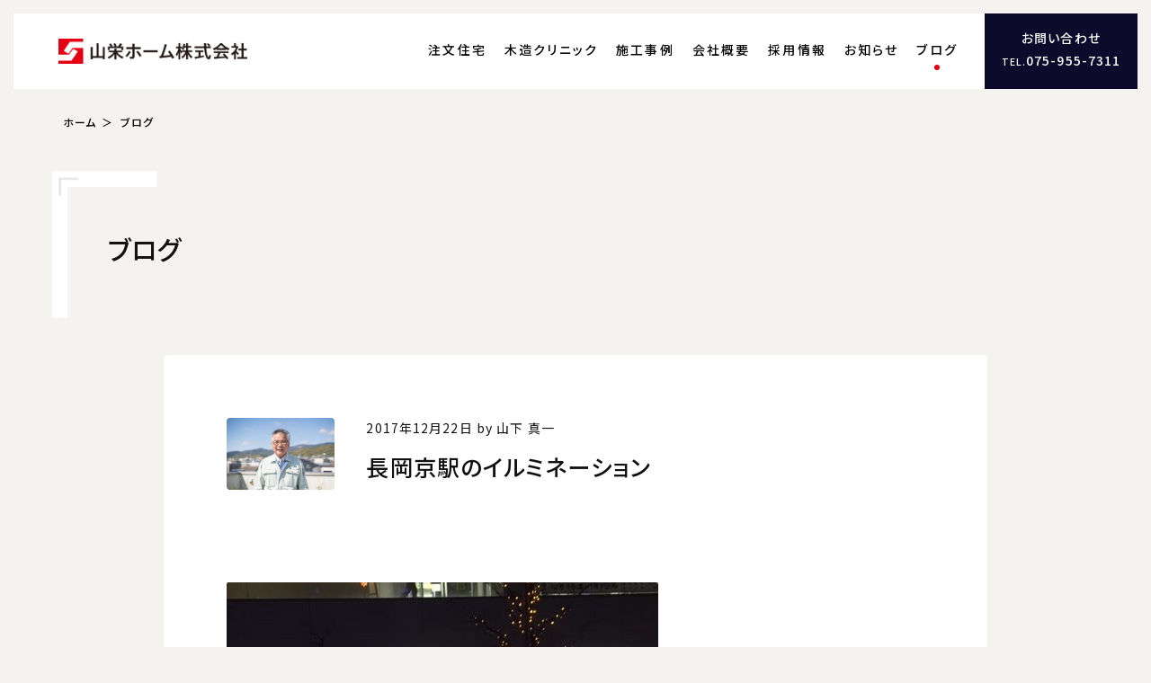

--- FILE ---
content_type: text/html; charset=UTF-8
request_url: https://www.sanei-home.com/blog/6065.html
body_size: 5008
content:
<!DOCTYPE html>
<html lang="ja">
<head>
<meta charset="UTF-8">
<meta http-equiv="X-UA-Compatible" content="IE=Edge,chrome=1">
<meta name="Description" content="">
<meta name="Keywords" content="">
<meta name="viewport" content="width=600">
<meta property="og:type" content="website">
<meta property="og:locale" content="ja_JP">
<meta property="og:description" content="">
<meta property="og:url" content="https://www.sanei-home.com/blog/6065.html">
<meta property="og:image" content="https://www.sanei-home.com/images/common/ogp.png">
<meta property="og:site_name" content="山栄ホーム株式会社 &#8211; 京都・長岡京の工務店。SE構法で建てる地震に強い洋風住宅。">
<meta property="og:title" content="長岡京駅のイルミネーション | 山栄ホーム株式会社 &#8211; 京都・長岡京の工務店。SE構法で建てる地震に強い洋風住宅。">
<title>長岡京駅のイルミネーション | 山栄ホーム株式会社 &#8211; 京都・長岡京の工務店。SE構法で建てる地震に強い洋風住宅。</title>
<link rel="apple-touch-icon" sizes="180x180" href="https://www.sanei-home.com/images2021/common/favicon/apple-touch-icon.png">
<link rel="icon" type="image/png" sizes="32x32" href="https://www.sanei-home.com/images2021/common/favicon/favicon-32x32.png">
<link rel="icon" type="image/png" sizes="16x16" href="https://www.sanei-home.com/images2021/common/favicon/favicon-16x16.png">
<link rel="manifest" href="https://www.sanei-home.com/images2021/common/favicon/site.webmanifest">
<link rel="mask-icon" href="https://www.sanei-home.com/images2021/common/favicon/safari-pinned-tab.svg" color="#363939">
<link rel="shortcut icon" href="https://www.sanei-home.com/images2021/common/favicon/favicon.ico">
<meta name="msapplication-TileColor" content="#ff0000">
<meta name="msapplication-config" content="https://www.sanei-home.com/images2021/common/favicon/browserconfig.xml">
<meta name="theme-color" content="#ffffff">
<link href="https://www.sanei-home.com/css_alt/reset.css" rel="stylesheet" type="text/css">
<link href="https://www.sanei-home.com/css_alt/common.css" rel="stylesheet" type="text/css">
<link href="https://fonts.googleapis.com/css2?family=Noto+Sans+JP:wght@400;500&family=Inter:wght@300;500&family=Roboto+Condensed:wght@300;400&display=swap" rel="stylesheet">
<link href="https://www.sanei-home.com/css_alt/swiper.css" rel="stylesheet" type="text/css">
<link href="https://www.sanei-home.com/css_alt/blog.css" rel="stylesheet" type="text/css">
<link href="https://www.sanei-home.com/css_alt/view_m.css?202511142046" media="screen and (min-width:601px) and (max-width:899px)" rel="stylesheet" type="text/css">
<link href="https://www.sanei-home.com/css_alt/view_s.css?202511142046" media="screen and (min-width:0px) and (max-width:600px)" rel="stylesheet" type="text/css">
<script src="https://www.sanei-home.com/js2021/js.cookie.js" type="text/javascript" charset="utf-8"></script>
<script src="https://www.sanei-home.com/js2021/jquery-3.6.0.js" type="text/javascript" charset="utf-8"></script>
<script src="https://www.sanei-home.com/js2021/jquery-migrate-3.3.2.js" type="text/javascript" charset="utf-8"></script>
<script src="https://www.sanei-home.com/js2021/jquery-ui-1.12.1.js" type="text/javascript" charset="utf-8"></script>
<script src="https://www.sanei-home.com/js2021/jquery.easing-1.4.1.js" type="text/javascript" charset="utf-8"></script>
<script src="https://www.sanei-home.com/js2021/jquery.inview.js" type="text/javascript" charset="utf-8"></script>
<script src="https://www.sanei-home.com/js2021/swiper.js" type="text/javascript" charset="utf-8"></script>
<script src="https://www.sanei-home.com/js2021/common.js" type="text/javascript" charset="utf-8"></script>
<noscript>
<link href="https://www.sanei-home.com/css_alt/noscript.css" rel="stylesheet" type="text/css" media="all">
</noscript>
<script async src="https://www.googletagmanager.com/gtag/js?id=UA-1099229-1"></script>
<script>
  window.dataLayer = window.dataLayer || [];
  function gtag(){dataLayer.push(arguments);}
  gtag('js', new Date());

  gtag('config', 'UA-1099229-1');
</script>
<meta name='robots' content='max-image-preview:large' />
	<style>img:is([sizes="auto" i], [sizes^="auto," i]) { contain-intrinsic-size: 3000px 1500px }</style>
	<style id='classic-theme-styles-inline-css' type='text/css'>
/*! This file is auto-generated */
.wp-block-button__link{color:#fff;background-color:#32373c;border-radius:9999px;box-shadow:none;text-decoration:none;padding:calc(.667em + 2px) calc(1.333em + 2px);font-size:1.125em}.wp-block-file__button{background:#32373c;color:#fff;text-decoration:none}
</style>
</head>

<body data-rsssl=1 class="bended flex page_single">

<div id="menu_switch">
	
	<p>
		<span id="switch_top" class="switch_bar"></span>
		<span id="switch_middle" class="switch_bar"></span>
		<span id="switch_bottom" class="switch_bar"></span>
	</p>
	
</div><!--/menu_switch-->

<div id="menu_floating">
	
	
	
</div><!--/menu_floating-->


<div id="header">
	
	<div class="inner wider clearfix">
		
		<h1 id="header_logo"><a href="https://www.sanei-home.com"><img src="https://www.sanei-home.com/images2021/common/sanei_logo.png" alt=""></a></h1>
		
		<div id="menu" class="clearfix">
			
			<div class="menu_inner">
				
				<ul id="menu_global" class="clearfix w_recruit">
					<li id="menu_order"><a href="https://www.sanei-home.com/order/person/">注文住宅</a></li>
					<li id="menu_fullwood"><a href="https://www.sanei-home.com/fullwood/">木造クリニック</a></li>

					<li id="menu_works"><a href="https://www.sanei-home.com/works/">施工事例</a></li>
					<li id="menu_summary"><a href="https://www.sanei-home.com/about/">会社概要</a></li>
					<li id="menu_recruit"><a href="https://www.sanei-home.com/recruit/">採用情報</a></li>
					<li id="menu_topics" ><a href="https://www.sanei-home.com/topics/">お知らせ</a></li>
					<li id="menu_blog" class="active"><a href="https://www.sanei-home.com/blog/">ブログ</a></li>
				</ul>
				
				<h3 id="menu_contact" class="only_pc">
					<a href="https://www.sanei-home.com/contact/">
						<span id="menu_contact_form">お問い合わせ</span>
						<span id="menu_contact_tel"><span class="label">TEL.</span>075-955-7311</span>
					</a>
				</h3>
				
				<h3 id="menu_contact_mobile" class="only_mobile">
						<span id="menu_contact_form"><a href="https://www.sanei-home.com/contact/">お問い合わせ</a></span>
						<span id="menu_contact_tel"><a href="telto:0759557311"><span class="label">TEL.</span>075-955-7311</a></span>
						<span id="menu_contact_time">10:00 - 17:00（日祝休）</span>
					</a>
				</h3>
				
			</div><!--/menu_inner-->
			
		</div><!--/menu-->
		
	</div><!--/inner-->
	
</div><!--/header-->

<script>

$(function(){
	

	var header_offset = $('#header').offset()['top'];
	$(window).on('scroll',function(){
		var scroll = $(this).scrollTop();

		if(scroll >= header_offset){
			$('body').addClass('page_fixed');
		} else {
			$('body').removeClass('page_fixed');
		}
	});
	
	
});

</script>


<div id="neck">
	
	<div id="breadcrumb">
		
		<div class="inner clearfix">
			
			<h3><a href="https://www.sanei-home.com/">ホーム</a></h3>
			
			<h4><a href="https://www.sanei-home.com/blog/">ブログ</a></h4>
			
		</div><!--/inner-->
		
	</div><!--/breadcrumb-->
	
</div><!--/neck-->

<div id="waist">
		
	<div id="blog_single" class="section">
		
        <div class="heading">
            
            <div class="inner clearfix">
                
				<div id="blog_heading" class="clearfix">
					
					<h2 class="title"><a href="https://www.sanei-home.com/blog/">ブログ</a></h2>
					
				</div><!--/blog_heading-->
                
            </div><!--/inner-->
            
        </div><!--/heading-->
        
        <div id="blog_content" class="content">
            
            <div class="inner narrow clearfix">
                
                <article class="post topics_ clearfix">
                    
                    <div id="blog_content_head" class="clearfix">
                        
                        <div id="blog_author_thumbnail">
							
                            <p><img src="https://www.sanei-home.com/images/2021/11/staff_yamashita_wide-800x533.jpg" alt=""></p>
							
                        </div><!--/blog_author_thumbnail-->
                        
                        <p class="blog_single_data">
                            <span>2017年12月22日</span>
                            <span>by 山下 真一</span>
                        </p>
                        
                        <h3 class="title">長岡京駅のイルミネーション</h3>
                        
                    </div><!--/blog_content_head-->
                    
                    <p><img fetchpriority="high" decoding="async" class="alignnone size-full wp-image-6067" src="https://www.sanei-home.com/images/2017/12/IMG_4725-e1513929453561.jpg" alt="" width="480" height="640" srcset="https://www.sanei-home.com/images/2017/12/IMG_4725-e1513929453561.jpg 480w, https://www.sanei-home.com/images/2017/12/IMG_4725-e1513929453561-225x300.jpg 225w, https://www.sanei-home.com/images/2017/12/IMG_4725-e1513929453561-450x600.jpg 450w" sizes="(max-width: 480px) 100vw, 480px" />先日大阪での忘年会の帰りにJR長岡京駅で</p>
<p>きれいなイルミネーションを観てきました。</p>
<p>地域のすくすくクラブの子供達手造りのツリーもありました。</p>
<p>大阪とは違い小規模ですがほっこりしました。</p>
<p><img decoding="async" class="alignnone size-full wp-image-6066" src="https://www.sanei-home.com/images/2017/12/IMG_4726-e1513929249925.jpg" alt="" width="480" height="640" srcset="https://www.sanei-home.com/images/2017/12/IMG_4726-e1513929249925.jpg 480w, https://www.sanei-home.com/images/2017/12/IMG_4726-e1513929249925-225x300.jpg 225w, https://www.sanei-home.com/images/2017/12/IMG_4726-e1513929249925-450x600.jpg 450w" sizes="(max-width: 480px) 100vw, 480px" /></p>
<p>今年最後のブログに成りましたが来年も何か珍しものを見つけて書いていきたいと思います。　　ｂｙ山下</p>
<p>&nbsp;</p>
<p>&nbsp;</p>
                    
                </article>
                
                <div id="single_paging" class="clear clearfix">
                    
                    
				    <ul class="clearfix webfont">
                        
                        <li id="paging_prev">
                            <a class="prev" href="https://www.sanei-home.com/blog/6029.html">
                                <img src="https://www.sanei-home.com/images2021/common/prev_icon.png" alt="">
                            </a>
                        </li>
                        
					    <li id="paging_list">
                            <a href="https://www.sanei-home.com/blog/">ブログ一覧へ</a>
					    </li>
                        
					    <li id="paging_next">
					    	<a class="next" href="https://www.sanei-home.com/blog/6076.html">
					    		<img src="https://www.sanei-home.com/images2021/common/next_icon.png" alt="">
					    	</a>
					    </li>
				    </ul>
                    
                </div><!--/paging-->
                
            </div><!--/inner-->
            
        </div><!--/blog_content-->
        
	</div><!--/blog_single-->
	
</div><!--/waist-->


<div id="footer">
	
	<div class="inner">
		
		<div id="footer_data" class="clearfix">
		
			<h1 id="footer_logo"><a href="https://www.sanei-home.com"><img src="https://www.sanei-home.com/images2021/common/sanei_logo.png" alt=""></a></h1>
			
			<h2 id="footer_copy">心から家創り - 山栄ホームは京都 長岡京、大阪 北摂で<br class="only_mobile">SE構法による耐震木造住宅を建てる工務店です。</h2>
			
		</div><!--/footer_data-->
		
		<div id="footer_toc" class="clearfix">
			
			<div id="footer_contact" class="footer_toc_content clearfix">
				
				<h3>本社・SE構法ショールーム</h3>
				
				<ul>
					<li id="footer_contact_address">〒617-0821 京都府長岡京市野添1-11-5 <a href="https://goo.gl/maps/NmctZ8udqjy2uYrh9" target="_blank">[地図]</a></li>
					<li id="footer_contact_tel"><span class="label">TEL.</span><span class="tel webfont">075-955-7311</span></li>
					<li id="footer_contact_mail"><a href="&#10;&#109;&#97;&#105;&#108;&#116;&#111;&#58;&#105;&#110;&#102;&#111;&#64;&#115;&#97;&#110;&#101;&#105;&#45;&#104;&#111;&#109;&#101;&#46;&#99;&#111;&#109;" target="_blank">&#10;&#105;&#110;&#102;&#111;&#64;&#115;&#97;&#110;&#101;&#105;&#45;&#104;&#111;&#109;&#101;&#46;&#99;&#111;&#109;</a></li>
					<li id="footer_contact_time">営業時間10:00～17:00（日・祝定休）</li>
				</ul>
				
				<p id="footer_contact_form"><a href="https://www.sanei-home.com/contact/">お問い合わせ・資料請求</a></p>
				
			</div><!--/footer_contact-->
			
			<div id="footer_area" class="footer_toc_content clearfix hide">
				
				<h3>主な施工エリア</h3>
				
				<ul class="clearfix">
					<li>京都市北区 上京区 左京区 中京区 下京区 右京区 西京区 東山区 南区 伏見区 山科区/福知山市/亀岡市/城陽市/向日市/長岡京市/宇治市/八幡市/京田辺市/京丹後市/南丹市/木津川市/乙訓郡大山崎町/久世郡久御山町/奈良市/大阪市/高槻市/茨木市/吹田市/摂津市/島本町/豊中市/池田市/箕面市</li>
				</ul>
				
			</div><!--/footer_area-->
			
			<div id="footer_pages" class="footer_toc_content clearfix">
				
				<ul>
					<li><a href="https://www.sanei-home.com/order/person/">木造注文住宅</a></li>
					<li><a href="https://www.sanei-home.com/order/person/">人で建てる</a></li>
					<li><a href="https://www.sanei-home.com/order/technic/">技術で建てる</a></li>
					<li><a href="https://www.sanei-home.com/order/european/">洋風で建てる</a></li>
					<li><a href="https://www.sanei-home.com/order/furniture/">家具を選ぶ</a></li>
					<li><a href="https://www.sanei-home.com/order/flow/">家創りの流れ</a></li>
					<li><a href="https://www.sanei-home.com/order/after/">アフターサポート</a></li>
					<li><a href="https://www.sanei-home.com/works/">施工事例</a></li>
					<li><a href="https://www.sanei-home.com/fullwood/">店舗・商業建築</a></li>
					<li><a href="https://www.sanei-home.com/about/">会社概要</a></li>
					<li><a href="https://www.sanei-home.com/recruit/">採用情報</a></li>
					<li><a href="https://www.sanei-home.com/news/">お知らせ</a></li>
					<li><a href="https://www.sanei-home.com/blog/">ブログ</a></li>
				</ul>
				
			</div><!--/footer_pages-->
			
		</div><!--/footer_toc-->
		
	<div id="footer_banner">
		
		<ul class="clearfix">
			<li><a href="http://www.taishin100.com" target="_blank" onclick="ga('send', 'event', 'バナー', 'click', 'http://www.taishin100.com');"><img src="https://www.sanei-home.com/images/2019/03/banner_taishin.jpg" alt="日本の家を100%耐震に。 by 株式会社エヌ・シー・エヌ"></a></li>
			<li><a href="http://www.mokkotsu.com" target="_blank" onclick="ga('send', 'event', 'バナー', 'click', 'http://www.mokkotsu.com');"><img src="https://www.sanei-home.com/images/2019/03/banner_mokkotsu.jpg" alt="重量木骨の家  by 株式会社エヌ・シー・エヌ"></a></li>
			<li><a href="http://suumo.jp/chumon/tn_kyoto/rn_113192/" target="_blank" onclick="ga('send', 'event', 'バナー', 'click', 'http://suumo.jp/chumon/tn_kyoto/rn_113192/');"><img src="https://www.sanei-home.com/images/2019/03/banner_suumo.jpg" alt="スーモ"></a></li>
			<li><a href="https://fullwood.sanei-home.com" target="_blank" onclick="ga('send', 'event', 'バナー', 'click', 'https://fullwood.sanei-home.com');"><img src="https://www.sanei-home.com/images/2020/08/banner_fullwood-1.jpg" alt="FULLWOOD - 耐震構法SE構法による非住宅木造建築｜山栄ホーム株式会社"></a></li>
			<li><a href="https://j-forest-se.com" target="_blank" onclick="ga('send', 'event', 'バナー', 'click', 'https://j-forest-se.com');"><img src="https://www.sanei-home.com/images/2022/06/banner_kukunochi-1.jpg" alt="くくのちプロジェクト"></a></li>
		</ul>
		
	</div><!--/footer_banner-->
	

		<p id="copyright" class="webfont clear">&copy; 2022 SANEI HOME. All rights are reserved.</p>
		
	</div><!--/inner-->
	
</div><!--/footer-->

<script type="speculationrules">
{"prefetch":[{"source":"document","where":{"and":[{"href_matches":"\/*"},{"not":{"href_matches":["\/WP\/wp-*.php","\/WP\/wp-admin\/*","\/images\/*","\/WP\/wp-content\/*","\/WP\/wp-content\/plugins\/*","\/WP\/wp-content\/themes\/sanei2021\/*","\/*\\?(.+)"]}},{"not":{"selector_matches":"a[rel~=\"nofollow\"]"}},{"not":{"selector_matches":".no-prefetch, .no-prefetch a"}}]},"eagerness":"conservative"}]}
</script>

</body>
</html>

--- FILE ---
content_type: text/css
request_url: https://www.sanei-home.com/css_alt/reset.css
body_size: 1294
content:
/* Reset destyle.css v2.0.2 */

*,
::before,
::after {
	box-sizing: border-box;
	border-style: solid;
	border-width: 0;
}

html {
	line-height: 1.15; /* 1 */
	-webkit-text-size-adjust: 100%; /* 2 */
	-webkit-tap-highlight-color: transparent; /* 3*/
}

body {
	margin: 0;
}

main {
	display: block;
}

p,
table,
blockquote,
address,
pre,
iframe,
form,
figure,
dl {
	margin: 0;
}

h1,
h2,
h3,
h4,
h5,
h6 {
	font-size: inherit;
	line-height: inherit;
	font-weight: inherit;
	margin: 0;
}

ul,
ol {
	margin: 0;
	padding: 0;
	list-style: none;
}

dt {
}

dd {
	margin-left: 0;
}

hr {
	box-sizing: content-box; /* 1 */
	height: 0; /* 1 */
	overflow: visible; /* 2 */
	border-top-width: 1px;
	margin: 0;
	clear: both;
	color: inherit;
}

pre {
	font-family: monospace, monospace; /* 1 */
	font-size: inherit; /* 2 */
}

address {
	font-style: inherit;
}

a {
	background-color: transparent;
	text-decoration: none;
	color: inherit;
}

abbr[title] {
	text-decoration: underline; /* 2 */
	text-decoration: underline dotted; /* 2 */
}

b,
strong {
	font-weight: bolder;
}

code,
kbd,
samp {
	font-family: monospace, monospace; /* 1 */
	font-size: inherit; /* 2 */
}

small {
	font-size: 80%;
}

sub,
sup {
	font-size: 75%;
	line-height: 0;
	position: relative;
	vertical-align: baseline;
}

sub {
	bottom: -0.25em;
}

sup {
	top: -0.5em;
}

img,
embed,
object,
iframe {
	vertical-align: bottom;
}

button,
input,
optgroup,
select,
textarea {
	-webkit-appearance: none;
	appearance: none;
	vertical-align: middle;
	color: inherit;
	font: inherit;
	background: transparent;
	padding: 0;
	margin: 0;
	outline: 0;
	border-radius: 0;
	text-align: inherit;
}

[type="checkbox"] {
	-webkit-appearance: checkbox;
	appearance: checkbox;
}

[type="radio"] {
	-webkit-appearance: radio;
	appearance: radio;
}

button,
input {
	/* 1 */
	overflow: visible;
}

button,
select {
	/* 1 */
	text-transform: none;
}

button,
[type="button"],
[type="reset"],
[type="submit"] {
	cursor: pointer;
	-webkit-appearance: none;
	appearance: none;
}

button[disabled],
[type="button"][disabled],
[type="reset"][disabled],
[type="submit"][disabled] {
	cursor: default;
}

button::-moz-focus-inner,
[type="button"]::-moz-focus-inner,
[type="reset"]::-moz-focus-inner,
[type="submit"]::-moz-focus-inner {
	border-style: none;
	padding: 0;
}

button:-moz-focusring,
[type="button"]:-moz-focusring,
[type="reset"]:-moz-focusring,
[type="submit"]:-moz-focusring {
	outline: 1px dotted ButtonText;
}

select::-ms-expand {
	display: none;
}

option {
	padding: 0;
}

fieldset {
	margin: 0;
	padding: 0;
	min-width: 0;
}

legend {
	color: inherit; /* 2 */
	display: table; /* 1 */
	max-width: 100%; /* 1 */
	padding: 0; /* 3 */
	white-space: normal; /* 1 */
}

progress {
	vertical-align: baseline;
}

textarea {
	overflow: auto;
}

[type="number"]::-webkit-inner-spin-button,
[type="number"]::-webkit-outer-spin-button {
	height: auto;
}

[type="search"] {
	outline-offset: -2px; /* 1 */
}

[type="search"]::-webkit-search-decoration {
	-webkit-appearance: none;
}

::-webkit-file-upload-button {
	-webkit-appearance: button; /* 1 */
	font: inherit; /* 2 */
}

label[for] {
	cursor: pointer;
}

details {
	display: block;
}

summary {
	display: list-item;
}

[contenteditable] {
	outline: none;
}

table {
	border-collapse: collapse;
	border-spacing: 0;
}

caption {
	text-align: left;
}

td,
th {
	vertical-align: top;
	padding: 0;
}

th {
	text-align: left;
	font-weight: bold;
}

template {
	display: none;
}

[hidden] {
	display: none;
}


/* Initialize */

html,
body {
	font-size: 14px !important;
	letter-spacing: 0.08em !important;
	line-height: 1.85em !important;
	color: #222;
}

.clearfix:after {
	content: " ";
	display: block;
	clear: both;
}

a:focus {
	outline: none;
}

::selection {
	background: #F0F0F0;
}
::-moz-selection {
	background: #F0F0F0;
}
img {
	width: 100%;
	height: auto;
}
img.h {
	width: auto;
	height: 100%;
}

--- FILE ---
content_type: text/css
request_url: https://www.sanei-home.com/css_alt/common.css
body_size: 7161
content:
/*

Common

Main Color: #
Sub Color #

*/

html {
	overflow: auto;
	font-size: 14px;
}
body {
	position: relative;
	min-width: 1000px;
	min-width: 100%;
	width: 100%;
	height: 100%;
	font-family: 'Noto Serif JP',"游明朝体","Yu Mincho",YuMincho,"ヒラギノ明朝 Pro W6","Hiragino Mincho Pro","小塚明朝R","小塚明朝 std R","Kozuka Mincho std","HGS明朝E","ＭＳ Ｐ明朝",serif;
	font-family: 'Noto Sans JP','游ゴシック体','Yu Gothic',YuGothic,'ヒラギノ角ゴ Pro W3','Hiragino Kaku Gothic Pro','メイリオ',Meiryo,'MS Pゴシック','MS PGothic',sans-serif;
	font-size: 14px;
	font-weight: 400;
	font-feature-settings: 'palt';
	letter-spacing: 0.03em;
	line-height: 1.85em;
	color: #111;
	background: #f5f3ef;
	overflow-x: hidden;
}
::selection {
	background: #ADB2BF;
}
::-moz-selection {
	background: #ADB2BF;
}
a {
	color: #111 !important;
	text-decoration: none;
		-o-transition: color 200ms ease-in-out;
		-ms-transition: color 200ms ease-in-out;
		-moz-transition: color 200ms ease-in-out;
		-webkit-transition: color 200ms ease-in-out;
	transition: color 200ms ease-in-out;
}
a:hover {
	color: #0086f8 !important;
	text-decoration: underline;
		-o-transition: color 200ms ease-in-out;
		-ms-transition: color 200ms ease-in-out;
		-moz-transition: color 200ms ease-in-out;
		-webkit-transition: color 200ms ease-in-out;
	transition: color 200ms ease-in-out;

}
.inner {
	position: relative;
	margin: 0 auto;
	padding: 0 50px;
	max-width: 1200px;
	max-width: 1240px;
	min-width: 880px;
	width: auto;
	box-sizing: border-box;
}
.inner.wider {
	padding: 0 50px;
	max-width: 100%;
	width: 100%;
}
.inner.narrow {
	padding: 0 100px;
}
.inset {
	max-width: 900px;
	width: 70%;
}
.section {
	position: relative;
	margin: 0 auto 9em auto;
}
.section.bordered {
	position: relative;
	padding-top: 7em;
}
.section.bordered:before {
	position: absolute;
	top: 0;
	left: 50%;
	content: '';
	margin-left: -35px;
	width: 70px;
	height: 2px;
	background: #111;
		-o-border-radius: 2px;
		-ms-border-radius: 2px;
		-moz-border-radius: 2px;
		-webkit-border-radius: 2px;
	border-radius: 2px;
}
.main {
	width: 66%;	
}
.side {
	width: 22%;
}

h2.title {
	font-size: 2.1em;
	font-weight: 500;
}
h3.title {
	margin-bottom: 1.5em;
	font-size: 1.8em !important;
	font-weight: 500 !important;
	line-height: 1.5em;
}
h4.title {
	margin-bottom: 1em;
	font-size: 1.15em !important;
	font-weight: 500 !important;
}
h5.title {
	margin-bottom: 1em;
	font-size: 1.05em;
	font-weight: 500;
}
.summary p,
p.summary {
	font-size: 1.2em !important;
	line-height: 2.2em !important;
}
.summary h3 {
	margin-bottom: 3.5em;
	font-size: 1.15em;
	line-height: 2.2em;
	letter-spacing: 0.15em;
	font-weight: 500;
}
strong {
	font-weight: 500 !important;
}
img {
	width: 100%;
	height: auto;
	-ms-interpolation-mode: bicubic;
	-ms-interpolation-mode: nearest-neighbor;
}
svg {
	width: 100%;
	height: auto;
}
.astarisc {
	margin-left: 0.3em;
	color: #888;
}
hr {
	display: block;
	margin-bottom: 2.5em;
	height: 1px;
	border: 0;
	background: #DDD;
}
.only_pc {
	display: block;
}
.only_pc.inline {
	display: inline;
}
.only_mobile {
	display: none;
}
.webfont {
	font-family: 'Inter', sans-serif;
	font-weight: 300;
}
.webfont.condense {
	font-family: 'Roboto Condensed', sans-serif;
}
.webfont.serif {
}
.webfont.hand {
}
.thin {
	font-weight: 300 !important;
}
.thinner {
	font-weight: 100 !important;
}
.bold {
	font-weight: 500 !important;
}
.bolder {
	font-weight: 700 !important;
}
.italic {
	font-style: italic !important;
}
.serif {
	font-family: 'Noto Serif JP',"游明朝体","Yu Mincho",YuMincho,"ヒラギノ明朝 Pro W6","Hiragino Mincho Pro","小塚明朝R","小塚明朝 std R","Kozuka Mincho std","HGS明朝E","ＭＳ Ｐ明朝",serif;
}
.sans {
	font-family: 'Noto Sans JP',"游ゴシック体","Yu Gothic", YuGothic,"ヒラギノ角ゴ Pro W3","Hiragino Kaku Gothic Pro","メイリオ",Meiryo,"MS Pゴシック","MS PGothic",sans-serif;
}
.centering {
	text-align: center !important;
}
.hide {
	display: none !important;
}
p.note,
.note li {
	font-size: 0.9em !important;
	color: #888;
}
.i_before {
	margin-right: 0.8em;
}
.i_after {
	margin-left: 0.8em;
}
.square {
	font-size: 0.7em;
	line-height: 1em;
	vertical-align: super;
}
p.empty {
	padding: 8em 0;
	text-align: center;
	color: #DDD;
	font-size: 1.1em;
}
.link {
	margin: 3em 0;
}
.link a {
	display: inline-block;
	padding: 1.2em 6em 1.2em 1.2em;
	text-align: center;
	border: solid 1px #787878;
		-o-border-radius: 50px;
		-ms-border-radius: 50px;
		-moz-border-radius: 50px;
		-webkit-border-radius: 50px;
	border-radius: 4px;
		-o-transition: all 200ms linear;
		-ms-transition: all 200ms linear;
		-moz-transition: all 200ms linear;
		-webkit-transition: all 200ms linear;
	transition: all 200ms linear;
	text-decoration: none;
	box-sizing: border-box;
}
.link a {
	display: inline-block;
	position: relative;
	padding: 1.2em 5.4em 1.2em 1.2em;
	text-align: center;
	border: solid 1px #787878;
		-o-border-radius: 5px;
		-ms-border-radius: 5px;
		-moz-border-radius: 5px;
		-webkit-border-radius: 5px;
	border-radius: 5px;
		-o-transition: all 200ms linear;
		-ms-transition: all 200ms linear;
		-moz-transition: all 200ms linear;
		-webkit-transition: all 200ms linear;
	transition: all 200ms linear;
	text-decoration: none;
	box-sizing: border-box;
}
.link a:after {
	position: absolute;
	right: 0.5em;
	top: 1.2em;
	content: '';
	width: 30px;
	height: 30px;
	background: url(../images/common/icon_link.png) no-repeat center center / 30px;
}
.link a:hover:after {
		-o-animation: moving 500ms ease-in-out;
		-ms-animation: moving 500ms ease-in-out;
		-moz-animation: moving 500ms ease-in-out;
		-webkit-animation: moving 500ms ease-in-out;
	animation: moving 500ms ease-in-out;
}
@keyframes moving {
	0% {
		right: 0.5em;
	}
	50% {
		right: 1em;
	}
	100% {
		right: 0.5em;
	}
}
.link_external {
	min-width: 300px;
	max-width: 600px;
	width: 70%;
	margin: 0 auto !important;
	padding-top: 3.5em;
	text-align: center;
	font-size: 1em;
}
.link_external a {
	display: block;
	padding: 0.8em 1.6em;
		-o-border-radius: 100px;
		-ms-border-radius: 100px;
		-moz-border-radius: 100px;
		-webkit-border-radius: 100px;
	border-radius: 100px;
	background: #FFF;
	text-decoration: none;
	border-bottom: none;
		-o-transition: all 200ms ease-in-out;
		-ms-transition: all 200ms ease-in-out;
		-moz-transition: all 200ms ease-in-out;
		-webkit-transition: all 200ms ease-in-out;
	transition: all 200ms ease-in-out;
}
.link_external a:hover {
		-o-box-shadow: 0px 0px 2px rgba(0,0,0,0.1);
		-ms-box-shadow: 0px 0px 2px rgba(0,0,0,0.1);
		-moz-box-shadow: 0px 0px 2px rgba(0,0,0,0.1);
		-webkit-box-shadow: 0px 0px 2px rgba(0,0,0,0.1);
	box-shadow: 0px 0px 2px rgba(0,0,0,0.1);
		-o-transition: all 200ms ease-in-out;
		-ms-transition: all 200ms ease-in-out;
		-moz-transition: all 200ms ease-in-out;
		-webkit-transition: all 200ms ease-in-out;
	transition: all 200ms ease-in-out;
	transform: scale(1.05);
}

.fading {
	padding-top: 24px;
		filter: alpha(opacity=0);
		-moz-opacity: 0;
	opacity: 0;
}
.floating {
	width: 47.5%;
}
.floating:nth-of-type(odd) {
	float: left;
}
.floating:nth-of-type(even) {
	float: right;
}
.clear {
	clear: both !important;
}
.lefter {
	float: left;
}
.righter {
	float: right;
}
.lead {
	margin-bottom: 1.5em;
	font-size: 1.6em;
	line-height: 1.8em;
	letter-spacing: 0.15em;
	font-weight: 500;
}
.lead_sub {
	font-size: 0.8em;
}
.to_profile {
	position: absolute;
	right: 30px;
	top: 42px;
	line-height: 18px;
}
.to_profile a {
	display: block;
	color: #777 !important;
	color: #FFF !important;
	padding: 0.4em 0.8em 0.4em 2.4em;
	font-size: 0.85em;
	text-decoration: none;
		-o-transition: all 200ms ease-in-out;
		-ms-transition: all 200ms ease-in-out;
		-moz-transition: all 200ms ease-in-out;
		-webkit-transition: all 200ms ease-in-out;
	transition: all 200ms ease-in-out;
	background: #111 url(../images2021/common/icon_to_profile.png) no-repeat left 6px center / 18px;
		-o-border-radius: 200px;
		-ms-border-radius: 200px;
		-moz-border-radius: 200px;
		-webkit-border-radius: 200px;
	border-radius: 200px;
}
.to_profile a:hover {
	color: #FFF !important;
	text-decoration: none;
	background-color: #111;
		-o-transition: all 200ms ease-in-out;
		-ms-transition: all 200ms ease-in-out;
		-moz-transition: all 200ms ease-in-out;
		-webkit-transition: all 200ms ease-in-out;
	transition: all 200ms ease-in-out;
}
.heading {
	margin-bottom: 4em;
	text-align: center;
}
.heading h3.title {
	margin-bottom: 1em;
}


/** Content columns **/

.content_text {
	position: relative;
	padding-top: 50px;
	width: 40%;
	box-sizing: border-box;
}
.content_image {
	position: relative;
	width: 60%;
}
.content_image.only_image {
	padding-top: 3em;
}
.content_columns {
	padding-top: 30px;
}
.content_columns.content_ltri .content_text {
	float: left;
}
.content_columns.content_ltri .content_image {
	float: right;
}
.content_columns.content_lirt .content_text {
	float: right;
}
.content_columns.content_lirt .content_image {
	float: left;
}

.content_ltri .content_text {
	padding-left: 50px;
	padding-right: 7%;
}
.content_lirt .content_text {
	padding-left: 7%;
	padding-right: 50px;
}

.content_half .content_text {
	width: 52%;
	box-sizing: border-box;
}
.content_half .content_image {
	width: 48%;
}

.content_text h3.title {
	margin-top: 0;
	margin-bottom: 1.6em;
	font-size: 2em !important;
	letter-spacing: 0.18em;
}
.content_text .content_desc p {
	margin-bottom: 0.8em;
	font-size: 1.1em;
	letter-spacing: 0.2em;
	line-height: 1.8em;
}

.content_text::before {
	position: absolute;
	content: '';
	top: -30px;
	top: -55px;
	left: -20px;
	width: 150px;
	height: 200px;
	width: 132px;
	height: 176px;
	z-index: -1;
		-o-transition: all 400ms 400ms ease-in-out;
		-ms-transition: all 400ms 400ms ease-in-out;
		-moz-transition: all 400ms 400ms ease-in-out;
		-webkit-transition: all 400ms 400ms ease-in-out;
	transition: all 400ms 400ms ease-in-out;
}
.content_text.fit::before {
	top: -30px;
		-o-transition: all 400ms 400ms ease-in-out;
		-ms-transition: all 400ms 400ms ease-in-out;
		-moz-transition: all 400ms 400ms ease-in-out;
		-webkit-transition: all 400ms 400ms ease-in-out;
	transition: all 400ms 400ms ease-in-out;
}
._content_text p:last-of-type {
	margin-bottom: 3em;
}

.content_ltri .content_text::before {
	left: -20px;
	right: auto;
	background: url(../images2021/common/se_white_left.png) no-repeat center / cover;
}
.content_lirt .content_text::before {
	left: auto;
	right: -20px;
	background: url(../images2021/common/se_white_right.png) no-repeat center / cover;
}


/** Content Summary **/

.content_summary {
	margin-bottom: 5em;
}


/** More Button **/

.more_button {
	margin-top: 3.5em;
}
.more_button a {
	position: relative;
	display: inline-block;
	padding: 1em 2em 1em 3em;
	color: #fff !important;
	font-size: 0.9em;
	border-radius: 100vh;
	text-decoration: none;
	background: #111;
}
.more_button a::before {
	content: '';
	position: absolute;
	top: 50%;
	left: 1.5em;
		-ms-transform: translateY(-50%);
		-webkit-transform: translateY(-50%);
	transform: translateY(-50%);
	width: 9px;
	height: 9px;
	border-radius: 50%;
	background: #e60012;
		-o-transition: all 200ms ease-in-out;
		-ms-transition: all 200ms ease-in-out;
		-moz-transition: all 200ms ease-in-out;
		-webkit-transition: all 200ms ease-in-out;
	transition: all 200ms ease-in-out;
}
.more_button a:hover::before {
	left: calc(1.5em - 1.5px);
	width: 12px;
	height: 12px;
		-o-transition: all 200ms ease-in-out;
		-ms-transition: all 200ms ease-in-out;
		-moz-transition: all 200ms ease-in-out;
		-webkit-transition: all 200ms ease-in-out;
	transition: all 200ms ease-in-out;
}


/** Floating **/

#menu_floating {
	display: none;
	position: fixed;
	right: 0;
	bottom: 50px;
	width: 120px;
	height: 60px;
	background: rgba(0,0,0,0.85);
	border-bottom-left-radius: 4px;
	border-top-left-radius: 4px;
	z-index: 999;
	overflow: hidden;
}

/** Switch **/

#menu_switch {
	display: none;
	position: fixed;
	top: 1.5em;
	right: 20px;
	cursor: pointer;
	-webkit-tap-highlight-color: transparent !important;
	z-index: 10002;
}
#menu_switch p {
	position: relative;
	width: 40px;
	height: 30px;
}
.switch_bar {
	display: block;
	position: absolute;
	left: 0;
	width: 40px;
	height: 2px;
	background: #000;
		-o-border-radius: 100px;
		-ms-border-radius: 100px;
		-moz-border-radius: 100px;
		-webkit-border-radius: 100px;
	border-radius: 100px;
		-o-transition: all 140ms linear;
		-ms-transition: all 140ms linear;
		-moz-transition: all 140ms linear;
		-webkit-transition: all 140ms linear;
	transition: all 140ms linear;
}
#menu_switch #switch_top {
	top: 0;
}
#menu_switch #switch_middle {
	top: 13px;
}
#menu_switch #switch_bottom {
	bottom: 0;
}
.expanded #menu_switch #switch_top {
	top: 14px;
		-o-transform: translateY(10px) rotate(45deg);
		-ms-transform: translateY(10px) rotate(45deg);
		-moz-transform: translateY(10px) rotate(45deg);
		-webkit-transform: translateY(10px) rotate(45deg);
	transform: rotate(40deg);
		-o-transition: all 120ms ease-in;
		-ms-transition: all 120ms ease-in;
		-moz-transition: all 120ms ease-in;
		-webkit-transition: all 120ms ease-in;
	transition: all 120ms ease-in;
}
.expanded #menu_switch #switch_bottom {
	bottom: 14px;
		-o-transform: translateY(10px) rotate(-45deg);
		-ms-transform: translateY(10px) rotate(-45deg);
		-moz-transform: translateY(10px) rotate(-45deg);
		-webkit-transform: translateY(10px) rotate(-45deg);
	transform: rotate(-40deg);
		-o-transition: all 120ms ease-in;
		-ms-transition: all 120ms ease-in;
		-moz-transition: all 120ms ease-in;
		-webkit-transition: all 120ms ease-in;
	transition: all 120ms ease-in;
}


/** Post **/

.post p {
	margin-bottom: 1em;
}
.post ol {
	margin: 2em 0 !important;
}
.post li {
	list-style-position: inside !important;
	list-style: decimal;
}
.post ul {
	margin: 2em 0 !important;
}
.post a {
	text-decoration: underline;
}
.post ul li {
	list-style: disc;
	list-style-position: inside !important;
}
.post img {
		filter: alpha(opacity=0);
		-moz-opacity: 0;
	opacity: 0;
}
.post img.fit {
	width: 100% !important;
	height: auto;
}
.post img.nonfit {
	width: auto;
	height: auto;
}
.post b,
.post strong {
	font-weight: bold;
	font-weight: 500;
}
.post em {
	font-style: italic;
}
.post .issue_image {
	margin: 1em 0;
}


/** Paging **/

#paging {
	clear: both;
	margin-top: 2em;
}
#_paging ul {
	position: relative;
	float: left;
	left: 50%;
}
#paging_next {
	float: left;
}
#paging_prev {
	float: right;
}
#_paging li {
	position: relative;
	left: -50%;
	float: left;
	margin: 0 0.6em;
	overflow: hidden;
}
#paging li a {
	display: block;
	padding: 0.3em 1.2em;
	text-align: center;
	font-weight: 500;
	font-size: 1.1em;
	color: #000 !important;
	text-decoration: none !important;
	background: #FFF;
}
#paging li.active a {
	color: #FFF !important;
	background: #000;
}
#paging .prev {
	width: 40px;
	height: 40px;
	background: url(../images/common/icon_arrow_prev.png) no-repeat center / cover;
}
#paging .next {
	width: 40px;
	height: 40px;
	background: url(../images/common/icon_arrow_next.png) no-repeat center / cover;
}


/** Single_paging **/

#single_paging {
	margin-top: 5em;
}
#single_paging ul {
	position: relative;
    margin: 0 auto;
	width: fit-content;
}
#single_paging li {
	display: inline-block;
}
#single_paging #paging_list {
	font-weight: 500;
}
#single_paging #paging_next {
	position: absolute;
	top: 25%;
	right: -150px;
		-webkit-transform: translateY(-50%);
		-ms-transform: translateY(-50%);
	transform: translateY(-50%);
	width: 35px;
}
#single_paging #paging_prev {
	position: absolute;
	top: 25%;
	left: -150px;
		-webkit-transform: translateY(-50%);
		-ms-transform: translateY(-50%);
	transform: translateY(-50%);
	width: 35px;
}
#single_paging li a {
	display: block;
		-o-transition: all 200ms ease-in-out;
		-ms-transition: all 200ms ease-in-out;
		-moz-transition: all 200ms ease-in-out;
		-webkit-transition: all 200ms ease-in-out;
	transition: all 200ms ease-in-out;
	text-decoration: none;
}
#single_paging li#paging_prev a:hover,
#single_paging li#paging_next a:hover {
	transform: scale(0.96);
		-o-transition: all 200ms ease-in-out;
		-ms-transition: all 200ms ease-in-out;
		-moz-transition: all 200ms ease-in-out;
		-webkit-transition: all 200ms ease-in-out;
	transition: all 200ms ease-in-out;
}



/** Summary Chart **/

.summary_chart ul {
	position: relative;
	float: left;
	left: 50%;
}
.summary_chart li {
	position: relative;
	left: -50%;
	float: left;
	margin: 0 45px;
	width: 160px;
	height: 160px;
	width: 140px;
	height: 140px;
	opacity: 0;
}
.summary_chart li::after {
	position: absolute;
	content: '';
	right: -56px;
	top: 60px;
	width: 20px;
	height: 20px;
	background: url(../images2021/common/icon_chart_cross.png) no-repeat center / cover;
}
.summary_chart li:last-child::after {
	display: none;
}
.summary_chart::after {
	display: block;
	clear: both;
	content: '';
}


/* Header */

#header {
	position: relative;
	margin: 15px 15px 8em 15px;
	margin: 15px 15px 1.5em 15px;
	background: #fff;
		-o-transition: all 100ms ease-in-out;
		-ms-transition: all 100ms ease-in-out;
		-moz-transition: all 100ms ease-in-out;
		-webkit-transition: all 100ms ease-in-out;
	transition: all 100ms ease-in-out;
	z-index: 10000;
}
#header a {
	text-decoration: none;
	color: #000 !important;
}
#header .inner {
	padding-top: 2em;
	padding-bottom: 2em;
	transition: all 250ms ease-in-out;
}
.page_fixed #header .inner {
	padding-top: 1.5em;
	padding-bottom: 1.5em;
	transition: all 150ms ease-in-out;
}


.page_fixed #header {
	position: fixed;
	top: -15px;
	left: -15px;
	width: 100%;
		-o-transition: all 100ms ease-in-out;
		-ms-transition: all 100ms ease-in-out;
		-moz-transition: all 100ms ease-in-out;
		-webkit-transition: all 100ms ease-in-out;
	transition: all 500ms ease-in-out;
	z-index: 10000;
	box-sizing: border-box;
}
.page_fixed #neck {
	margin-top: 120px;
}
.page_fixed #header h1#header_logo {
	margin-left: 15px;
	margin-left: 0;
}
.page_fixed #header #menu {
	margin-right: 140px;
}


.fixed #header {
	position: fixed;
	top: 0;
	left: 0;
	width: 100%;
		-o-transition: all 100ms ease-in-out;
		-ms-transition: all 100ms ease-in-out;
		-moz-transition: all 100ms ease-in-out;
		-webkit-transition: all 100ms ease-in-out;
	transition: all 100ms ease-in-out;
	z-index: 10000;
}
#header h1#header_logo {
	float: left;
	width: 180px;
	width: 210px;
	height: auto;
}
#header h1#header_logo a {
	display: block;
		-o-transition: all 150ms linear;
		-ms-transition: all 150ms linear;
		-moz-transition: all 150ms linear;
		-webkit-transition: all 150ms linear;
	transition: all 150ms linear;
}
.fixed #header h1#header_logo {
		-o-transition: all 150ms linear;
		-ms-transition: all 150ms linear;
		-moz-transition: all 150ms linear;
		-webkit-transition: all 150ms linear;
	transition: all 150ms linear;
	z-index: 100000;
}
.fixed #header h1#header_logo a {
		-o-transition: all 150ms linear;
		-ms-transition: all 150ms linear;
		-moz-transition: all 150ms linear;
		-webkit-transition: all 150ms linear;
	transition: all 150ms linear;
}

#header #menu {
	float: right;
	margin-right: 150px;
	font-size: 1.2em;
	font-size: 1em;
	font-weight: 500;
	z-index: 10002;
}
#header .menu_inner {
}
#header #menu_global {
	float: right;
}
#header #menu_global li {
	position: relative;
	float: left;
	letter-spacing: 0.16em;
}
#header #menu_global li:not(:last-of-type) {
	margin-right: 1.4em;
}
#header #menu_global li.active::after {
	position: absolute;
	left: 50%;
	bottom: -10px;
	content: '';
	width: 6px;
	height: 6px;
	transform: translateX(-50%);
	border-radius: 50%;
	background: #e60012;
}

#menu_contact {
	position: absolute;
	right: 0;
	top: 0;
	float: right;
	width: 170px;
	height: calc(28px + 4em);
	color: #FFF;
	background: #0c0b2b;
	transition: all 250ms ease-in-out;
}
.page_fixed #menu_contact {
	height: calc(28px + 3em);
	transition: all 150ms ease-in-out;
}
.page_fixed #menu_contact a {
	padding: 10px 0 0 0;
}
#menu_contact a {
	display: block;
	padding: 15px 0;
	width: 100%;
	height: 100%;
	text-align: center;
	color: #FFF !important;
}
#menu_contact_form,
#menu_contact_tel {
	display: block;
}
#menu_contact_tel .label {
	font-size: 0.75em;
}


/* Neck */

#neck {
	margin-bottom: 4.5em;
}


/* Footer */

#footer {
	margin: 120px 0 0 0;
	background: #FFF;
}
#footer .inner {
	padding-top: 90px !important;
	padding-bottom: 90px !important;
}
#copyright {
	font-size: 0.85em;
	text-align: center;
}
#footer_data {
	margin-bottom: 3.5em;
}
#footer_logo {
	float: left;
	width: 200px;
}
#footer_copy {
	float: right;
	padding-bottom: 0.3em;
	font-size: 1.1em;
	font-weight: 500;
	border-bottom: solid 1px #111;
}
#footer_toc {
	margin-bottom: 7em;
}
.footer_toc_content {
	float: left;
}
.footer_toc_content:nth-of-type(2) {
	margin: 0 5%;
}
#footer_contact {
	width: 40%;
}
#footer_contact li#footer_contact_time {
	font-size: 0.85em;
}
#footer_contact_form {
	margin-top: 1em;
	font-weight: 500;
	font-size: 1.1em;
}
#footer_toc h3 {
	margin-bottom: 0.6em;
	font-weight: 500;
	font-size: 1.15em;
}
#footer_toc li {
	margin-bottom: 0.2em;
}
#footer_area li {
	font-size: 0.85em;
	line-height: 1.8em;
	letter-spacing: 0.1em;
}
#footer_pages {
	float: right;
	width: 45%;
}
#footer_pages ul {
	font-weight: 500;
}
#footer_pages ul li {
	float: left;
	margin-bottom: 0.75em;
	width: 33%;
}


/** Footer Banner **/

#footer_banner {
	margin-bottom: 3.5em;
	max-width: 100%;
	overflow: hidden;
}
#footer_banner .inner {
	position: relative;
}
#footer_banner ul {
	position: relative;
	float: left;
	left: 50%;
}
#footer_banner li {
	position: relative;
	left: -50%;
	float: left;
	margin: 0 1.5em 3.5em 0;
}
#footer_banner li img {
	width: 100%;
	height: auto;
}
#footer_banner li a {
	display: block;
	width: 120px;
	height: 120px;
	border: solid 1px #DDD;
		-o-transition: all 300ms linear;
		-ms-transition: all 300ms linear;
		-moz-transition: all 300ms linear;
		-webkit-transition: all 300ms linear;
	transition: all 300ms linear;
	box-sizing: border-box;
}
#footer_banner li a:hover {
	border: solid 1px #333;
}


/* Tie */
/* Sock */

#about_menu,
#order_menu {
	font-size: 0.9em;
}
#about_menu .inset,
#order_menu .inset {
	margin: 0 auto;
	text-align: center;
}
#about_menu a,
#order_menu a {
	color: #000 !important;
	text-decoration: none;
}
#about_menu h3,
#order_menu h3 {
	position: relative;
	display: inline-block;
	vertical-align: middle;
	margin-right: 2.5em;
	background: #fff;
}
#about_menu h3 a,
#order_menu h3 a {
	display: block;
	padding: 0.25em 0.8em;
}
#about_menu h3::after,
#order_menu h3::after {
	content: '＞';
	position: absolute;
	top: 0.35em;
	right: -2.5em;
	margin: 0 0.3em;
	font-size: 0.9em;
}
#about_menu #about_menu_global,
#order_menu #order_menu_global {
	display: inline-block;
	vertical-align: middle;
}
#about_menu #about_menu_global li,
#order_menu #order_menu_global li {
	position: relative;
	display: inline-block;
}
#about_menu #about_menu_global li:not(:last-of-type)::after,
#order_menu #order_menu_global li:not(:last-of-type)::after {
	content: '｜';
	margin: 0 0.3em;
}
#about_menu #about_menu_global li.active::before,
#order_menu #order_menu_global li.active::before {
	content: '';
	position: absolute;
	bottom: -1em;
	left: calc(50% - 1em);
		-ms-transform: translateX(-50%);
		-webkit-transform: translateX(-50%);
	transform: translateX(-50%);
	width: 6px;
	height: 6px;
	background: #000;
	border-radius: 50%;
}



/** Breadcrumb **/

#breadcrumb {
	margin-bottom: 2em;
	color: #000;
	font-size: 0.85em;
}
#breadcrumb a {
	color: #000 !important;
	text-decoration: none;
}
#_breadcrumb h3 {
	position: relative;
	float: left;
	display: inline-block;
	margin-right: 0.5em;
	background: #fff;
	font-weight: bold;
	font-weight: 500;
}
#_breadcrumb h3 a {
	display: block;
	padding: 0.25em 0.8em;
	color: #000 !important;
	text-decoration: none;
}
#breadcrumb h3 {
	position: relative;
	float: left;
	display: inline-block;
	font-weight: bold;
	font-weight: 500;
}
#breadcrumb h3 a {
	display: block;
	padding: 0.25em 0;
}
#breadcrumb ul,
#breadcrumb h4 {
	position: relative;
	float: left;
	display: inline-block;
	padding-left: 2.2em;
	font-weight: bold;
	font-weight: 500;
}
#breadcrumb h4 a {
	display: block;
	padding: 0.25em 0;
	color: #000 !important;
	text-decoration: none;
}
#breadcrumb ul::after,
#breadcrumb h4::after {
	content: '＞';
	position: absolute;
	top: 0.25em;
	left: 0;
	margin: 0 0.5em;
}
#breadcrumb li {
	position: relative;
	display: inline-block;
	padding: 0.25em 0.3em;
	padding: 0.25em 0;
}
#breadcrumb li:not(:last-of-type) {
	margin-right: 0.8em;
}
#breadcrumb li:not(:last-of-type)::after {
	content: '｜';
	position: absolute;
	right: -1em;
	margin: 0;
}
#breadcrumb li:last-of-type {
	background: none;
}


/** Person Pane **/

.person_pane {
	position: relative;
	padding-top: 30px;
}
.person_image {
	position: relative;
	width: 100%;
	height: 360px;
	background-size: cover;
	background-position: center;
	background-repeat: no-repeat;
	z-index: 0;
}
.person_play {
	display: none;
	position: absolute;
	left: 24px;
	bottom: 24px;
	width: 40px;
	height: 40px;
	background: rgba(0,0,0,0.8) url(../images2021/common/icon_play.png) no-repeat center / 40%;
		-o-border-radius: 50%;
		-ms-border-radius: 50%;
		-moz-border-radius: 50%;
		-webkit-border-radius: 50%;
	border-radius: 50%;
	cursor: pointer;
}
.person_data {
	position: relative;
	padding: 1.8em 2.2em;
	padding: 2.5em 2.5em;
	padding: 1.8em 2.5em;
	background: #fff;
}
.person_data h4.person_name {
	font-size: 1.4em;
	font-weight: bold;
	font-weight: 500;
	letter-spacing: 0.15em;
}
.person_data .person_position {
	margin-bottom: 0.2em;
	font-size: 0.9em;
	letter-spacing: 0.1em;
}
.person_data .person_message {
	margin-top: 1em;
}
.motto {
	position: absolute;
	padding: 0.8em 0.5em;
	top: 0;
	right: 30px;
	right: 45px;
	right: 35px;
	opacity: 0;
	background: #fff;
	font-size: 1.4em;
	font-weight: bold;
	font-weight: 500;
	letter-spacing: 0.15em;
		-ms-writing-mode: tb-rl;
	writing-mode: vertical-rl;
	z-index: 10;
}



/** Works Pane **/

.works_pane_wider,
.works_pane {
	position: relative;
	padding-top: 30px;
}
.works_pane_wider a,
.works_pane a {
	display: block;
	text-decoration: none;
	color: #111 !important;
		-o-transition: all 200ms ease-in-out;
		-ms-transition: all 200ms ease-in-out;
		-moz-transition: all 200ms ease-in-out;
		-webkit-transition: all 200ms ease-in-out;
	transition: all 200ms ease-in-out;
}
.works_pane a:hover {
	transform: scale(1.05);
	transform: scale(0.96);
		-o-transition: all 200ms ease-in-out;
		-ms-transition: all 200ms ease-in-out;
		-moz-transition: all 200ms ease-in-out;
		-webkit-transition: all 200ms ease-in-out;
	transition: all 200ms ease-in-out;
}
.works_pane_wider a:hover {
	transform: scale(1.03);
	transform: scale(0.98);
		-o-transition: all 200ms ease-in-out;
		-ms-transition: all 200ms ease-in-out;
		-moz-transition: all 200ms ease-in-out;
		-webkit-transition: all 200ms ease-in-out;
	transition: all 200ms ease-in-out;
}
.works_pane_image {
	position: relative;
	width: 100%;
	background-size: cover;
	background-position: center;
	background-repeat: no-repeat;
	z-index: 0;
}
.works_pane_image p {
	position: relative;
	z-index: 0;
}
.works_pane_wider .works_pane_image {
	height: auto;
}
.works_tags {
	margin-bottom: 2.5em;
	font-size: 0.9em;
	letter-spacing: 0.05em;
	z-index: 1;
}
.works_pane_image .works_tags {
	position: absolute;
	left: 7px;
	bottom: 7px;
	margin-bottom: 0;
	font-size: 0.85em !important;
}
.works_pane_wider .works_pane_image .works_tags {
	left: 12px;
	bottom: 12px;
}
.works_tags li {
	float: left;
	margin: 5px 6px 0 0;
	padding: 0.3em 0.6em;
	line-height: 1.2em;
	font-size: 0.85em;
	background: #FFF;
	background: rgba(255,255,255,0.9);
		-o-border-radius: 200px;
		-ms-border-radius: 200px;
		-moz-border-radius: 200px;
		-webkit-border-radius: 200px;
	border-radius: 200px;
}
#works_single .works_tags li {
	line-height: 1.2em;
	font-size: 0.9em;
}
.works_pane_data {
	position: relative;
	padding: 1.8em 2.2em;
	padding: 1em 1.5em;
	background: #fff;
}
.works_pane_wider .works_pane_data {
	padding: 1.8em 2.2em;
	padding: 1.8em 1.5em;
}
.works_pane_data h4.works_pane_title {
	font-size: 0.95em;
	font-weight: 500;
	letter-spacing: 0.08em;
	line-height: 1.5em;
	min-height: 3.4em;
}
.works_pane_wider .works_pane_data h4.works_pane_title {
	min-height: 0;
}
.works_pane_data .works_tags {
	display: none;
	margin-bottom: 0.2em;
	font-size: 0.8em;
	letter-spacing: 0.05em;
}
.works_pane_data .works_tags li {
	float: left;
	margin-right: 0.5em;
}
.works_pane_data .works_pane_message {
	margin-top: 1em;
}

/** Page_works **/

.page_works_pane {
	float: left;
	margin-bottom: 3em;
	width: 31%;
		-o-border-radius: 2px;
		-ms-border-radius: 2px;
		-moz-border-radius: 2px;
		-webkit-border-radius: 2px;
	border-radius: 2px;
	overflow: hidden;
}
.page_works_pane:nth-of-type(3n - 1) {
	margin: 0 3.5% 3em 3.5%;
}
.page_works_pane:nth-of-type(3n + 1) {
	clear: both;
}
.page_works_pane_data {
	padding: 1em 2em 2em 2em;
}
.page_works_pane_data h3 {
	margin-bottom: 0.5em;
	font-size: 1.1em;
	font-weight: 500;
}


/** Filtering **/

.filtering {
	margin-bottom: 2em;
}
.filtering ul {
	float: right;
}
.filtering li {
	float: left;
	margin-left: 1em;
	padding: 0.5em 1em;
	line-height: 1.2em;
	font-size: 0.9em;
	background: #FFF;
		-o-border-radius: 200px;
		-ms-border-radius: 200px;
		-moz-border-radius: 200px;
		-webkit-border-radius: 200px;
	border-radius: 200px;
}
.filtering li.active,
.filtering li.active a {
	color: #FFF !important;
	background: #111;
}
.filtering a {
	text-decoration: none;
	color: #111 !important;
}


/** Page Hero **/

.page_hero_slide {
	position: relative;
	margin: 0 auto;
	min-height: 580px;
	min-height: 700px;
	max-height: 840px;
	max-height: 800px;
	max-height: 740px;
	height: 74vh;
	height: 84vh;
	background-repeat: no-repeat;
	background-position: center;
	background-size: cover;
}
.page_hero h2.title {
	position: absolute;
	top: 40px;
	left: 40px;
	padding: 70px 0 0 70px;
	min-width: 180px;
	min-height: 248px;
	line-height: 1.4em;
	letter-spacing: 0.1em;
	background: url(../images2021/common/se_white_left.png) no-repeat left top / 180px;
}
.page_hero h2.title .sub_title {
	font-size: 1rem;
}


/** Card **/

.card_image {
	margin-top: 3em;
    width: 100%;
}
.card_text {
    padding: 2.5em;
    background: #fff;
}
.card_text h4 {
    margin-bottom: 1em;
	font-size: 1.6em;
	font-weight: 500;
}
.card_text h5 {
    margin-bottom: 0.2em;
	font-size: 0.9em;
}


/* Technic */

#technic_standard_pane {
	margin-bottom: 1em;
	padding: 20px 40px;
	background: #FFF;
}
#technic_standard_pane h3 {
	display: inline-block;
	margin-bottom: 1em;
	padding-bottom: 0.5em;
	font-weight: 500;
	font-size: 1.1em;
	border-bottom: solid 2px #111;
}
#technic_standard_pane li {
	position: relative;
	float: left;
	padding: 1.2em 0;
	width: calc(100% / 5);
	width: calc(100% / 6);
	text-align: center;
}
#technic_standard_pane li::after {
	position: absolute;
	right: 0;
	top: 5%;
	content: '';
	width: 1px;
	height: 90%;
	background: #EEE;
}
#technic_standard_pane li:last-child::after {
	display: none;
}
#technic_standard_pane li .num {
	font-weight: 500;
	font-size: 2.6em;
	font-size: 2.3em;
}
#technic_standard_pane li .label {
	display: block;
	margin-bottom: 0.85em;
	margin-right: 0.5em;
	margin-right: 0;
	font-weight: 500;
	font-size: 1.3em;
}
#technic_standard .note {
	font-size: 0.9em;
	letter-spacing: 0.1em;
	line-height: 1.6em;
}



/* Features */

.features {
    margin-bottom: 5em;
}
.feature_pane {
    float: left;
	margin-top: 20px;
    width: calc((100% - 8em) / 3);
	opacity: 0;
}
.feature_pane:not(:last-of-type) {
    margin-right: 4em;
}
.feature_pane_image {
    position: relative;
	margin-bottom: 2.5em;
    width: 100%;
}
.feature_pane_image p {
	border-radius: 5px;
	overflow: hidden;
}
.feature_pane_image .feature_pane_tag {
    position: absolute;
    top: 10px;
    right: 10px;
    padding: 5px 15px;
    border-radius: 100vh;
    color: #fff !important;
    background: #e60012;
    background: #111;
}
.feature_pane_text {
    padding: 0 0.6em;
}
.feature_pane_text p {
    margin-bottom: 1em;
}
.feature_pane_text h4 {
    margin-bottom: 0.8em;
	font-size: 1.25em;
	font-weight: 500;
}
.feature_pane_column {
	margin-bottom: 2em;
	padding: 1.5em;
	border-radius: 4px;
	font-size: 0.9em;
	font-size: 0.85em;
	background: #e8e6e2;
}
.feature_pane_column_image {
	float: left;
	width: 100px;
}
.feature_pane_column_text {
	float: right;
	width: calc(100% - 120px);
	line-height: 1.7em;
}


#topics_filtering li {
    float: left;
}
#topics_filtering li:nth-of-type(2) {
    margin-right: 1em;
    margin-left: 1em;
}
#topics_filtering li a {
    position: relative;
    display: inline-block;
    padding: 1em 3em 1em 3em;
    color: #fff !important;
    font-size: 0.9em;
    border-radius: 100vh;
    background: #000;
    text-decoration: none;
}
#topics_filtering li.active a {
    background: #e60012;
}
#topics_filtering li#topics_filtering_event.active a {
    background: #23b073;
}



#sent {
	padding: 8em 0;
	min-height: 30vh;
}
#sent h4 {
	margin-bottom: 2em;
	font-size: 1.2em;
	line-height: 2em;
}
#sent ul {
	font-size: 1.1em;
	line-height: 2em;
}


#error_404 h3 {
	padding: 5em 0;
	font-size: 3em;
	color: #CCC;
}

/* Lightslider */

.lSSlideOuter .lSPager.lSpg > li a {
	background-color: #C3C0B6 !important;
}
.lSSlideOuter .lSPager.lSpg > li:hover a,
.lSSlideOuter .lSPager.lSpg > li.active a {
	background-color: #434246 !important;
}
.lSSlideOuter .lSPager.lSGallery li.active, .lSSlideOuter .lSPager.lSGallery li:hover {
	border-radius: 0 !important;
}


/* Form */

.mwform-checkbox-field.horizontal-item {
	display: inline-block;
	margin: 0 1em 0.6em 0 !important;
}



@media screen and (max-width: 1150px) and (min-width: 601px) {

	#header_logo {
		width: 180px !important;
	}

}

@media screen and (max-width: 1050px) and (min-width: 601px) {

	#header_logo {
		margin-left: -30px !important;
		width: 180px !important;
	}

	#header #menu_global li {
		letter-spacing: 0.1em;
	}
	#header #menu_global li:not(:last-of-type) {
		margin-right: 1.2em;
	}
	#footer_copy {
		margin-top: -1.5em;
		font-size: 1em;
		text-align: right;
	}
	#footer_copy .only_mobile {
		display: block;
	}
	.only_responsive {
		display: none;
	}

}

@media screen and (max-width: 1000px) and (min-width: 801px) {

	#header h1#header_logo {
		width: 180px;
	}
	#_menu_blog {
		display: none;
	}
	._page_fixed #header #menu {
		margin-right: 120px;
	}
	#menu_global {
		font-size: 0.95em;
	}
	.w_recruit #menu_topics {
		display: none;
	}
	
}

@media screen and (max-width: 800px) and (min-width: 601px) {

	#header h1#header_logo {
		width: 180px;
	}
	.w_recruit #menu_topics {
		display: none;
	}

}

@media screen and (max-width: 600px) and (min-width: 0px) {

	html {
		min-height: 100vh;
		font-size: 18px !important;
	}
	body {
		min-width: 480px;
		min-height: 100vh;
		font-size: 18px !important;
	}
	.only_pc {
		display: none;
	}
	.only_mobile {
		display: block;
	}
	#menu_switch {
		display: block;
	}
	.floating. {
		float: none;
		margin-bottom: 3em;
		width: 100%;
	}
	.floating:nth-last-child {
		clear: both;
		float: none;
	}

}


--- FILE ---
content_type: text/css
request_url: https://www.sanei-home.com/css_alt/blog.css
body_size: 970
content:
/*

Blog

*/

.heading {
	position: relative;
	text-align: left;
}
#blog_heading {
	position: relative;
	float: left;
	padding: 50px;
}
#blog_heading::before {
	position: absolute;
	top: -30px;
	left: -20px;
	content: '';
	width: 132px;
	height: 176px;
	background: url(../images2021/common/se_white_left.png) no-repeat center / cover;
	z-index: -1;
}
#blog_heading h2 {
	float: left;
}
#blog_heading h2 a {
    text-decoration: none;
    color: #111 !important;
}
#topics_filtering {
    float: right;
	margin-top: 3em;
}

#blog_list_panes li {
    margin-bottom: 1em;
    padding: 1em 3em 1em 1em;
    border-radius: 4px;
    border: none;
    background: #FFF;
}
#_blog_list_panes li:first-of-type {
	border-top: 1px solid #d5d5d5;
}
#blog_list_panes li a {
	display: block;
	text-decoration: none;
}
.blog_list_image {
	float: left;
	width: 20%;
}
.blog_list_image p {
    margin: 10px;
	border-radius: 4px;
    overflow: hidden;
}
.blog_list_excerpt {
	float: right;
	padding: 1em 0;
	width: 75%;
}
h3.blog_list_title {
	display: inline-block;
	margin-bottom: 0.5em;
	font-size: 1.4em;
	font-weight: 500;
}
h3.blog_list_title a {
	border-bottom: 1px solid #000;
}
h3.blog_list_title a:hover {
	border-bottom: 1px solid #0086f8;
}
.blog_list_meta {
	margin-bottom: 0.5em;
}
.blog_date::after {
	content: '｜';
}

#blog_paging {
	position: relative;
	margin-top: 5em;
    padding-bottom: 1em;
}
#blog_paging ul {
	position: relative;
	margin: 0 auto;
	width: fit-content;
}
#blog_paging li {
	display: inline-block;
}
#blog_paging #paging_list {
	font-weight: 500;
}
#blog_paging #paging_next {
	position: absolute;
	top: 25%;
	right: -150px;
		-webkit-transform: translateY(-50%);
		-ms-transform: translateY(-50%);
	transform: translateY(-50%);
}
#blog_paging #paging_prev {
	position: absolute;
	top: 25%;
	left: -150px;
		-webkit-transform: translateY(-50%);
		-ms-transform: translateY(-50%);
	transform: translateY(-50%);
}
#blog_paging li a {
	display: block;
		-o-transition: all 200ms ease-in-out;
		-ms-transition: all 200ms ease-in-out;
		-moz-transition: all 200ms ease-in-out;
		-webkit-transition: all 200ms ease-in-out;
	transition: all 200ms ease-in-out;
	text-decoration: none;
}
#blog_paging li#paging_prev a:hover,
#blog_paging li#paging_next a:hover {
	transform: scale(0.96);
		-o-transition: all 200ms ease-in-out;
		-ms-transition: all 200ms ease-in-out;
		-moz-transition: all 200ms ease-in-out;
		-webkit-transition: all 200ms ease-in-out;
	transition: all 200ms ease-in-out;
}


/** Single **/

.post {
    margin: 0 6%;
    padding-bottom: 5em;
    padding: 5em;
    border-bottom: 1px solid #d5d5d5;
    border: none;
    background: #FFF;
    border-radius: 4px;
}
#blog_author_thumbnail {
	float: left;
	margin-right: 2.5em;
	width: 90px;
	width: 120px;
}
#blog_author_thumbnail p {
	border-radius: 4px;
    overflow: hidden;
}
#blog_author_thumbnail p img {
    margin: 0 !important;
	width: 100%;
	height: 100%;
}
.post p.blog_single_data {
	margin-bottom: 1em;
	line-height: 1.6em;
    font-size: 1em;
}
.post ul,
.post p {
	margin-bottom: 1em;
	line-height: 2.2em;
    font-size: 1.1em;
}
.post img {
	margin: 2em 0;
    max-width: 100%;
    border-radius: 2px;
    overflow: hidden;
}
#blog_content_head {
	margin-bottom: 3em;
}

.paging_end {
    color: #CCC;
}


@media screen and (min-width:0px) and (max-width:600px) {
	#blog_content .inner.narrow {
		padding: 0 40px;
	}
}

--- FILE ---
content_type: text/css
request_url: https://www.sanei-home.com/css_alt/view_m.css?202511142046
body_size: -70
content:
/* View Medium */



--- FILE ---
content_type: text/css
request_url: https://www.sanei-home.com/css_alt/view_s.css?202511142046
body_size: 4274
content:
/* View Small */

.only_pc {
	display: none !important;
}
.only_mobile {
	display: block !important;
}

html {
	min-height: 100vh;
	font-size: 18px !important;
}
body {
	min-width: 480px;
	min-height: 100vh;
	font-size: 18px !important;
}
.inner {
	padding: 0 40px;
	max-width: 100%;
	min-width: 100%;
	box-sizing: border-box;
}
.inner.wider {
	padding: 0 20px;
}
.section {
	margin: 0 auto 5.5em auto;
}
h2.title {
	line-height: 1.6em;
}


/** Menu **/

#header #menu {
	display: none;
	float: none;
	padding-top: 4em;
	margin: 0 !important;
	height: 100vh;
	font-size: 1.2em;
}
#header .menu_inner {
	padding: 0 40px;
}
#header #menu_global {
	float: none;
	margin-bottom: 3.5em;
}
#header #menu_global li {
	float: none;
	margin: 0 !important;
	line-height: 80px;
	border-bottom: 1px solid #ddd;
}
#header #menu_global a {
	display: block;
}
#_menu_contact {
	margin-top: 5em;
	padding: 1.2em 1.4em;
	color: #fff !important;
	letter-spacing: 0.1em;
	background: rgba(27,27,27,.8);
	text-align: center;
}
#_menu_contact_form {
	display: block;
	margin-bottom: 1em;
}
#_menu_contact_form a {
	color: #fff !important;
}
#_menu_contact_tel {
	display: block;
}
#_menu_contact_tel .label {
	font-size: 0.8em;
}
#menu_contact_mobile {
	text-align: center;
}
#menu_contact_form {
	display: block;
	margin: 0 auto 1.5em auto;
	width: 90%;
	height: auto;
	color: #FFF;
	background: #0c0b2b;
}
#menu_contact_form a {
	display: block;
	padding: 24px 0;
	color: #FFF !important;
}
#menu_contact_tel {
	margin-bottom: 0.3em;
	font-size: 1.3em;
}
#menu_contact_time {
	font-size: 0.9em;
}




/** cap **/

#cap {
	margin-top: 147px;
}
#home_hero {
	height: calc(100vh - (147px + 80px + 15px));
}
#home_hero::after {
	bottom: 40px;
	left: 40px;
}
#home_hero_logo {
	display: none;
}
#home_hero_copy {
	position: absolute;
	bottom: 100px;
	left: 28px;
	font-size: 1.5em;
	font-size: 1.35em;
	letter-spacing: 0.08em;
}
#home_hero_event {
	position: fixed;
	top: 87px;
	right: 0;
	width: 100%;
}
#home_hero_event h4 {
	width: 18%;
}
#home_hero_event ul {
	width: 82%;
	border-top: 1px solid #ddd;
	border-bottom: 1px solid #ddd;
}
#home_hero_event a {
	width: 100%;
}
#home_hero_contact {
	display: none;
}
/* #home_hero_contact {
	position: fixed;
	top: inherit;
	bottom: 0;
	right: inherit;
	left: 0;
	width: 100%;
	text-align: center;
	background: #424241;
}
#home_hero_contact #home_hero_form {
	display: inline-block;
	margin-bottom: 0;
	margin-right: 1em;
}
#home_hero_contact #home_hero_tel {
	display: inline-block;
} */


/** Header **/

#header {
	position: fixed !important;
	top: 0 !important;
	left: 0 !important;
	margin: 0 !important;
	width: 100%;
		-o-transition: all 100ms ease-in-out;
		-ms-transition: all 100ms ease-in-out;
		-moz-transition: all 100ms ease-in-out;
		-webkit-transition: all 100ms ease-in-out;
	transition: all 500ms ease-in-out;
	z-index: 10000;
	box-sizing: border-box;
}
.page_fixed #header h1#header_logo {
	margin-left: 0;
}
#header .inner {
	padding-top: 1.5em;
	padding-bottom: 1.5em;
}
#header #menu_global li.active::after {
	left: auto;
	right: 0;
	bottom: 37px;
	width: 9px;
	height: 9px;
	transform: translateX(0);
}


/** Neck **/

#neck {
	margin-top: calc(2em + 87px);
}
.page_hero_slide {
	min-height: auto;
	max-height: 400px;
}
.page_hero h2.title {
	top: 20px;
	left: 20px;
	padding: 20px 0 0 40px;
	font-size: 1.8em;
	background-size: 100px;
}


/** Tie **/

/* #about_menu h3, #order_menu h3 {
	position: relative;
	display: block;
	margin: 0 0 2em;
}
#about_menu #about_menu_global li, #order_menu #order_menu_global li {
	display: block;
	margin-bottom: 0.5em;
}
#about_menu #about_menu_global li:not(:last-of-type)::after, #order_menu #order_menu_global li:not(:last-of-type)::after {
	display: none;
}
#about_menu #about_menu_global li.active::before, #order_menu #order_menu_global li.active::before {
	bottom: 50%;
	left: auto;
	right: 0;
	-ms-transform: translateY(-50%) translateX(0);
	-webkit-transform: translateY(-50%) translateX(0);
	transform: translateY(-50%) translateX(0);
} */


/** Footer **/

#footer_logo {
	float: none;
	width: 250px;
	margin-bottom: 2em;
}
#footer_copy {
	float: none;
	padding-bottom: 0;
	font-size: 1em;
	border-bottom: none;
}
#footer_contact {
	float: none;
	width: 100%;
	margin-bottom: 2em;
}
#footer_pages {
	float: none;
	padding: 2.5em 0;
	width: 100%;
	border-top: solid 1px #DDD;
	border-bottom: solid 1px #DDD;
}
#footer_banner {
    margin: 0 auto 2.5em auto;
	width: 100%;
}
#footer_banner li {
	margin: 0;
	margin-bottom: 2em !important;
	width: 45% !important;
}
#footer_banner li:nth-of-type(even) {
	float: right !important;
}
#footer_banner li a {
	width: auto;
	height: auto;
}

#footer_pages ul li {
	width: 50%;
}
#footer_toc {
	margin-bottom: 3.5em;
}
#footer_banner ul {
	position: relative;
	float: none;
	left: auto;
}
#footer_banner li {
	position: relative;
	left: auto;
	float: left;
	margin: 0 2% 0 0;
	width: 23.5%;
}
#footer_banner li:last-child {
	margin-right: 0;
}
#footer_pages ul {
	letter-spacing: 0.05em;
}

.content_image.only_image {
	padding-top: 0;
}
.content_columns {
	padding-top: 0;
}
#about_menu .inset,
#order_menu .inset {
	text-align: left;
}
#about_menu #about_menu_global li,
#order_menu #order_menu_global li {
	margin-bottom: 0;
}

#about_menu h3,
#order_menu h3 {
	display: none;
	margin-bottom: 0.5em;
	background: none;
}
#about_menu ul,
#order_menu ul {
	margin: 0 20px;
	border-top: solid 1px #DDD;
}
#about_menu ul {
	width: calc(100% - 40px);
	box-sizing: border-box;
}
#about_menu li,
#order_menu li {
	position: relative;
	float: left;
	width: 33.3%;
	text-align: center;
	border-right: solid 1px #DDD;
	border-bottom: solid 1px #DDD;
	box-sizing: border-box;
	background: #FFF;
}
#about_menu li {
	width: 50%;
}
#about_menu li.active,
#order_menu li.active {
	color: #FFF !important;
	background: #111;
}
#about_menu li.active a,
#order_menu li.active a {
	color: #FFF !important;
}
#about_menu #about_menu_global li.active::before,
#order_menu #order_menu_global li.active::before {
	display: none;
}
#about_menu li:nth-of-type(3n - 2),
#order_menu li:nth-of-type(3n - 2) {
	border-left: solid 1px #DDD;
}
/*
#about_menu li:nth-of-type(3n - 1)::before,
#order_menu li:nth-of-type(3n - 1)::before {
	position: absolute;
	left: 0;
	top: 50%;
	margin-top: -10px;
	content: '';
	width: 1px;
	height: 20px;
	background: #111;
}
#about_menu li:nth-of-type(3n - 1)::after,
#order_menu li:nth-of-type(3n - 1)::after {
	position: absolute;
	right: 1px;
	top: 50%;
	margin-top: -10px;
	content: '';
	width: 1px;
	height: 20px;
	background: #111;
}
*/
#about_menu #about_menu_global li:not(:last-of-type)::after,
#order_menu #order_menu_global li:not(:last-of-type)::after {
	display: none;
}
#about_menu a,
#order_menu a {
	display: block;
	padding: 1em 0;
	color: #000 !important;
	text-align: center !important;
}

/** Summary **/

.summary_chart li {
	margin: 0;
}
.summary_chart li:nth-of-type(2) {
	margin-left: 45px;
}
.summary_chart li:nth-of-type(3) {
	margin-left: 45px;
}
.summary_chart li::after {
	right: -30px;
	width: 17px;
	height: 17px;
}


/** Feature **/

.feature_pane {
	float: none;
	width: 100%;
}
.feature_pane:not(:last-of-type) {
	margin-bottom: 4em;
}


/** Page_works **/

.page_works_pane {
	float: none;
	width: 100% !important;
}
.page_works_pane:nth-of-type(3n - 1) {
	margin: 0 0 3em 0;
}


/** Button **/

.more_button a {
	width: 100%;
	text-align: center;
}
.more_button a::before {
	left: 2.5em;
}
.link_external {
	width: 100%;
}
#technic_book_slide + p {
	padding-right: 0;
	text-align: center;
}


/** Content **/

.content_image,
.content_text {
	float: none !important;
	width: 100% !important;
}
.content_image {
	margin-bottom: 4em;
}
.content_text {
	padding: 3em 30px;
}
.content_ltri .content_text {
	padding-left: 40px;
	padding-right: 6%;
}
.content_lirt .content_text {
	padding-left: 6%;
	padding-right: 40px;
}


/** Home **/

.page_fixed #waist {
	margin-top: 0;
}
#home_works_image #works_image_list li {
	margin-right: 0;
	width: calc((100% - 1em) / 2);
}
#home_works_image #works_image_list li:nth-of-type(odd) {
	margin-right: 1em;
}
#home_works_image #works_image_list li:nth-of-type(3n + 1) {
	clear: none;
}
#home_works_image #works_image_list li:nth-of-type(2n + 1) {
	clear: both;
}
#home_technic_text,
#home_technic_image,
#home_works #home_works_image,
#home_works #home_works_text {
	margin-bottom: 2.5em;
}


/** Person **/

.to_profile {
	line-height: 22px;
}


/** Technic **/

#technic_standard {
	width: 100%;
}
#technic_standard_pane li {
	width: calc(100% / 2);
}
#technic_standard_pane li:last-child::after {
	display: block;
}
#technic_standard_pane li:nth-of-type(even)::after {
	display: none !important;
}
.technic_standard {
	width: 100%;
}
#technic_heat .technic_grade,
#technic_book .technic_grade {
	padding: 2.5em 0;
	margin-left: -40px;
	width: calc(100% + 80px);
}
#technic_heat .technic_description {
	margin-bottom: 3.5em;
}

/** European **/

.european_item {
	float: none;
	margin-right: 0;
	width: 100%;
}
.european_item_image {
	width: 230px;
}
.european_item_text {
	width: calc(100% - 230px);
}


/** Furntiture **/

.furniture_coordinate:nth-of-type(4n + 1) {
	clear: none;
}
.furniture_coordinate {
	margin-right: 0;
	width: 48%;
}
.furniture_coordinate:nth-of-type(odd) {
	margin-right: 4%;
}
.furniture_coordinate:nth-of-type(2n + 1) {
	clear: both;
}


/** Flow **/

.flow_step {
	width: 100%;
	padding: 6.5em 3.5em 3.5em 3.5em;
}
.flow_step .flow_step_tags li {
	float: right;
	margin-bottom: 1em;
	clear: both;
}
/* #step_10.flow_step .flow_step_tags li,
#step_11.flow_step .flow_step_tags li {
	float: none;
	margin-bottom: 1em;
	text-align: center;
} */


/** Work **/

.filtering li {
	margin-left: 0;
	margin-bottom: 1em;
	font-size: 1.1em;
}
.filtering li:not(:last-of-type) {
	margin-right: 0.5em;
}
#works_filtering {
	margin-bottom: 1.5em;
}
.works_pane_wider {
	float: none;
	width: 100%;
}
.works_pane:nth-of-type(4n + 1) {
	clear: none;
}
.works_pane:nth-of-type(2n + 1) {
	clear: both;
}
.works_pane {
	margin-bottom: 2.2em;
	margin-right: 0;
	width: 48%;
}
.works_pane:nth-of-type(odd) {
	margin-right: 4%;
}

#works_image_main {
	float: none;
	margin-bottom: 4em;
	width: 100%;
}
#works_meta {
	float: none;
	width: 100%;
}
.works_gallery_group p {
	float: none !important;
	width: 100% !important;
	margin: 0 0 1.5em 0 !important;
}


/** Fullwood **/

#cap_message {
	display: none;
}
#fullwood_sdgs_goals {
	flex-wrap: wrap;
}
.fullwood_sdgs_goal {
	padding: 10px;
	width: 33%;
}
.fullwood_sdgs_goal h4 {
	font-size: 0.8em;
	letter-spacing: 0.01em;
}
#fullwood_se_image {
	margin-bottom: 2em;
}
#fullwood_se_text .lefter {
	float: none;
	margin-bottom: 2em;
	width: 100%;
}
#fullwood_se_text .righter {
	float: none;
	width: 100%;
}
.fullwood_merit {
	float: none;
	width: 100%;
}
.fullwood_merit:nth-of-type(2) {
	margin: 0;
}
#fullwood_merit_note {
	margin-right: 0;
	text-align: left;
}


/** Access **/

#about_data table {
	width: 100%;
}
#about_access_map {
	width: 95%;
}
#about_access_path {
	width: 85%;
}
#about_access_path_car {
	float: none;
	margin-bottom: 2em;
	width: 100%;
}
#about_access_path_train {
	float: none;
	width: 100%;
}
#about_summary_message {
	padding: 1.5em;
	width: 100%;
}

/** About **/

#staff_single {
	min-width: auto !important;
}
#staff_group {
	position: relative;
	right: auto;
	top: auto;
	margin-top: 2.5em;
	margin-left: -40px;
	width: calc(106% + 40px);
}
#staff_group li {
	margin-left: 6px;
	margin-right: 6px;
	font-size: 0.8em;
}
#staff_photo {
	margin-bottom: 1.5em;
	width: 100%;
}
#staff_house {
	position: relative;
	right: auto;
	top: auto;
	margin-bottom: 1em;
	min-width: 100%;
	max-width: 100%;
	font-size: 1.1em;
	letter-spacing: 0.1em;
}
#staff_house .label {
	margin: 0 0.2em;
}
#staff_motto {
	position: relative;
	left: auto;
	bottom: auto;
	margin-bottom: 1.5em;
	letter-spacing: 0.1em;
}
#staff_motto .label {
	margin-left: 0.35em;
	font-size: 1.2em;
}

#staff_meta {
	position: relative;
	right: auto;
	bottom: auto;
    padding: 0 1.5em 3em 1.5em;
	width: 100%;
	border-bottom: solid 4px #FFF;
}
#staff_heading {
	margin-bottom: 0;
}
#staff_image {
	margin-bottom: 3.5em;
	padding: 0;
}
#staff_words {
	padding: 0;
}
#staff_work {
	position: relative;
	float: none;
	margin-bottom: 5em;
	padding-left: 0;
	width: 100%;
}
#staff_work::before {
	display: none;
}
#staff_blog {
	float: none;
	width: 100%;
}

#staff_list {
	padding: 0;
}
.staff_list_pane {
	float: left;
	margin: 0 0 2em 0;
	width: 30%;
}
.staff_list_pane:nth-of-type(3n - 1) {
	margin: 0 5% 2em 5%;
}
.staff_list_pane:nth-of-type(3n +1) {
	clear: both;
}
.staff_list_pane:nth-of-type(5n + 1) {
	clear: none;
}

.staff_pane {
	margin-right: 0;
	margin-bottom: 2.5em;
	width: 45%;
}
.staff_pane:nth-of-type(odd) {
    clear: both;
	float: left;
}
.staff_pane:nth-of-type(even) {
	float: right;
}
.staff_pane_text h4 {
	font-size: 0.75em;
    line-height: 1.6em;
}


/** Submenu **/

.submenu .inset {
    width: 94%;
}


/** Topics **/

#topics_heading {
    padding: 40px;
}
#topics_heading h2 {
    float: none;
	margin-bottom: 2em;
    text-align: left;
}
#topics_filtering {
    float: none;
	margin-top: 5em;
}
#topics_filtering li a {
    padding: 0.5em 2.5em 0.5em 2.5em;
}
#topics_filtering li:nth-of-type(2) {
    margin-right: 0.5em;
    margin-left: 0.5em;
}
#topics_list .main,
#topics_content .main {
    float: none;
	margin-bottom: 4em;
    width: 100%;
}
#topics_list .side,
#topics_content .side {
    float: none;
    width: 100%;
}

/** Single **/

#topics_content .inner.narrow {
	padding: 0 40px;
}
.topics_meta {
    float: none;
	padding: 0;
    margin-right: 0;
    width: auto;
	font-size: 0.85em;
    border-right: none;
    line-height: 2em;
    text-align: left;
}
.topics_meta span {
    display: inline-block;
}
.topic_category {
	margin-right: 1em;
}
.topics_title {
    margin: 0.2em 0 0 0;
    line-height: 1.6em;
}
#topics_list_panes li {
    padding: 1.3em 1.3em;
}
#_topics_content .post img {
	margin: 1em 0;
	width: 100% !important
}


/** Blog **/

#topics_list .inner.narrow,
#blog_list .inner.narrow {
	padding: 0 40px !important;
}
#blog_list_panes li {
	position: relative;
    padding: 2em;
}
.blog_list_image {
	position: absolute;
	right: 20px;
	top: 20px;
	float: none;
	width: 60px;
	z-index: 0;
}
.blog_list_image p {
	float: right;
    margin: 0;
	width: 60px;
	height: 60px;
	border-radius: 50%;
	overflow: hidden;
}
.blog_list_image p img {
	margin-left: -15px;
	width: auto !important;
	height: 60px !important;
}
.blog_list_excerpt {
	clear: both;
	float: none;
	padding: 0;
	width: 100%;
}
h3.blog_list_title {
	font-size: 1.3em;
}
#topics_content .post,
#blog_content .post {
    margin: 0;
    padding: 2em;
}
#blog_author_thumbnail {
	float: right;
	margin-right: 0;
	margin-left: 1.5em;
	width: 120px;
}
#blog_content .post p.blog_single_data {
    font-size: 0.9em;
}
#blog_content_head h3.title {
	font-size: 1.4em !important;
}
#blog_content .post img {
	margin: 1em 0;
	width: 100% !important
}
#blog_single .heading {
	margin-bottom: 3.5em;
}
#topics_single .heading {
	margin-bottom: 1.5em;
}
#topics_single #topics_heading,
#blog_single #blog_heading {
	position: relative;
	padding: 25px;
}
#topics_single #topics_heading::before,
#blog_single #blog_heading::before {
	position: absolute;
	top: -30px;
	top: -30px;
	left: -20px;
	content: '';
	width: 100px;
	height: 133px;
	background: url(../images2021/common/se_white_left.png) no-repeat center / cover;
	z-index: -1;
}
#topics_single #topics_heading h2.title,
#blog_single #blog_heading h2.title {
	font-size: 1.3em;
}

#topics_filtering {
	clear: both;
    float: none;
	margin-top: 0;
}
#topics_filtering li {
	width: 31%;
}
#topics_filtering li a {
	display: block;
	text-align: center;
}
#topics_filtering li:nth-of-type(2) {
    margin-right: 0.6em;
    margin-left: 0.6em;
}
#topics_single #topics_filtering {
	margin-bottom: 3.5em;
}
#topics_content h3.title {
	margin-bottom: 1.8em;
    font-size: 1.6em !important;
}
.event_ended {
	margin-top: 0;
	margin-bottom: 2.5em !important;
	padding-bottom: 1em;
	width: 100%;
	color: #C00;
	border-bottom: solid 1px #CCC;
	font-size: 1.3em !important;
}
#event_data {
    padding-top: 2em;
    padding-left: 0;
    background: #fff;
    border-top: solid 1px #CCC;
    border-left: none;
}

/** Contact **/

#contact_container {
	padding: 2em;
}
#contact_main {
	float: none;
	margin-bottom: 3.5em;
	width: 100%;
}
#contact_privacy {
	float: none;
	width: 100%;
}
.form {
	min-width: 100%;
	max-width: 100%;
	width: 100%;
}
.form_brochure {
	float: none;
	margin: 1em 0 2em 0;
	width: 100%;
	padding: 2em 1em;
}
.form_brochure:nth-of-type(even) {
	float: none;
}
.form_brochure_image {
	margin-bottom: 2em;
}
.form_brochure_image img {
	width: 70%;
	height: auto;
	border: solid 1px #DDD;
}


/** Form **/

.form input[type="text"],
.form input[type="email"],
.form input[type="tel"],
.form input[type="password"],
.form input[type="number"]{
	width: 90%;
}
.form textarea {
	width: 100%;
}
.form .shortest input[type="text"],
.form .shortest input[type="email"],
.form .shortest input[type="tel"],
.form .shortest input[type="password"],
.form .shortest input[type="number"],
.form .shortest textarea {
	width: 40%;
}
.mwform-radio-field {
	display: block;
	margin-left: 0 !important;
	margin-bottom: 1em;
}

/* Recruit */

#recruit_side {
    position: relative;
    top: auto;
    float: none;
	margin-bottom: 5em;
    padding: 0;
    width: 100%;
}
#recruit_side li a {
    padding: 1em 2em;
	font-size: 1.1em;
}
#recruit_main {
    float: none;
    width: 100%;
}
.recruit_job {
	padding: 2em;
	width: 100%;
}
.recruit_job h3.title {
    margin-bottom: 0.5em;
    padding-bottom: 1em;
}
.recruit_job dt {
    clear: none;
    float: none;
    padding: 0.8em 0 0.3em 0;
    width: 100%;
	font-size: 1.1em;
    font-weight: 500;
}
.recruit_job dd {
    padding: 0 0 0.8em 0;
}
.recruit_job dd:last-of-type {
    padding: 0 0 0.8em 0;
}
#recruit_form {
    padding: 2em;
}
#recruit_form .form {
    min-width: 0;
}
#recruit_form h3.title {
    margin-bottom: 1em;
    padding-bottom: 1em;
}
.form input[type="text"],
.form input[type="email"],
.form input[type="tel"],
.form input[type="password"],
.form input[type="number"],
.form textarea {
	font-size: 25px;
}
#recruit_offers #sent {
	padding: 2.5em 3em;
}

--- FILE ---
content_type: application/javascript
request_url: https://www.sanei-home.com/js2021/common.js
body_size: 1132
content:
window_adjust = function(){
	
	var window_w = $(window).width();
	var breakpoint = 734;
	if(window_w < breakpoint){
		$('body').addClass('mobile').removeClass('pc');
	} else {
		$('body').removeClass('mobile').addClass('pc');
	}
	
}

menu_close = function(){
	
	$('body').removeClass('bended').addClass('expanded');
	
	$('#switch_middle').animate({
		'opacity': 0
	},100);
	
	$('#menu').fadeIn(300);
	
	$('#header_register').hide();
	
}

menu_show = function(){
	
	$('body').removeClass('expanded').addClass('bended');
	
	$('#switch_middle').animate({
		'opacity': 1
	},500);
	
	$('#menu').fadeOut(600);
	
}

menu_init = function(){
	
	$('body').removeClass('expanded').addClass('bended');
	
	$('#switch_middle').animate({
		'opacity': 1
	},500);
	
	$('#menu').fadeOut(300);
	
}

menu_reset = function(){
	
	$('body').removeClass('expanded').addClass('bended');
	
	$('#switch_middle').css({
		'opacity': 1
	});
	
	$('#menu').hide();
	
	$('#header_register').show();
	
}


$(window).on('load',function(){
	
	window_adjust();
		
});

$(window).on('resize',function(){
	
	window_adjust();
		
});

$(window).on('scroll',function(){
	
	var window_h = $(window).height();
	var hero_h = $('#things_hero').height() * 2;
	
	if($(this).scrollTop() >= window_h){
		$('#back').fadeIn(500);
	} else {
		$('#back').fadeOut(200);
	};
	
});


$(function(){
	
	var inner = $('.post').width();
	
	$('.post img').each(function() {

		var img = new Image();
		img.src = $(this).attr('src');
		var width = img.width;
		if (width >= inner) {
			$(this).addClass('fit').animate({
				'opacity': '1'
			}, 400);
		} else {
			$(this).addClass('nonfit').animate({
				'opacity': '1'
			}, 400);
		}

	});
	
	var hash = location.hash;
	var speed = 600;
	// var offset = 30;
	var offset = 110;
	
	
	//Scroll to top
	$('#back').on('click', function() {
		$('body,html').animate({
			scrollTop: 0
		},speed,'easeOutExpo');
		menu_init();
		return false;
	});
	
	$('a.anchor').on('click', function() {
		var href= $(this).attr('href');
		var target = $(href == '#' || href == '' ? 'html' : href);
		var position = target.offset().top - offset;
		$('body,html').animate({
			scrollTop: position
		},speed,'easeOutExpo');
		//menu_init();
		return false;
	});
	
	$('.expanded a.anchor').on('click', function() {
		menu_init();
		return false;
	});
	

	
	//hash
	if(hash){
		if($(hash).length){
			var target = $(hash);
		} else if($(hash).length == 0 && $('#waist form').length){
			var target = $('#waist form');
		} else {
			var target = $('#waist');
		}
		var position = target.offset().top - offset;
		$('body,html').animate({
			scrollTop: position
		},speed,'easeOutExpo');
		menu_init();
	}
	
	// $('#menu_switch').on('click',function(){
	$(document).on('click', '#menu_switch', function(){
		
		if($('body').hasClass('bended')){
			
			menu_close();
			
		} else {
			
			menu_show();
			
		}
		
	});
	
	$('.fading').each(function(){
		$(this).on('inview', function(event, isInView) {
			if(isInView){
				$(this).delay(0).animate({
					'opacity': 1,
					'padding-top': 0
				},1000);
			} else {
				//$(this).animate({
				//	'opacity': 0
				//},200);
			}
		});
	});
	
	$('#menu_global a').on('click',function(){
		
		menu_init();
		
	});
	
	// Content Columns
	$('.content_columns').each(function(){
		
		$(this).on('inview', function(event, isInView){
			if(isInView){
				var text = $(this).find('.content_text');
				text.addClass('fit');
			}
		});
		
	});
	
	//Enterキーでの送信を禁止する
	$('input').keydown(function(e) {
		if ((e.which && e.which === 13) || (e.keyCode && e.keyCode === 13)) {
			return false;
		} else {
			return true;
		}
	});
	
});
